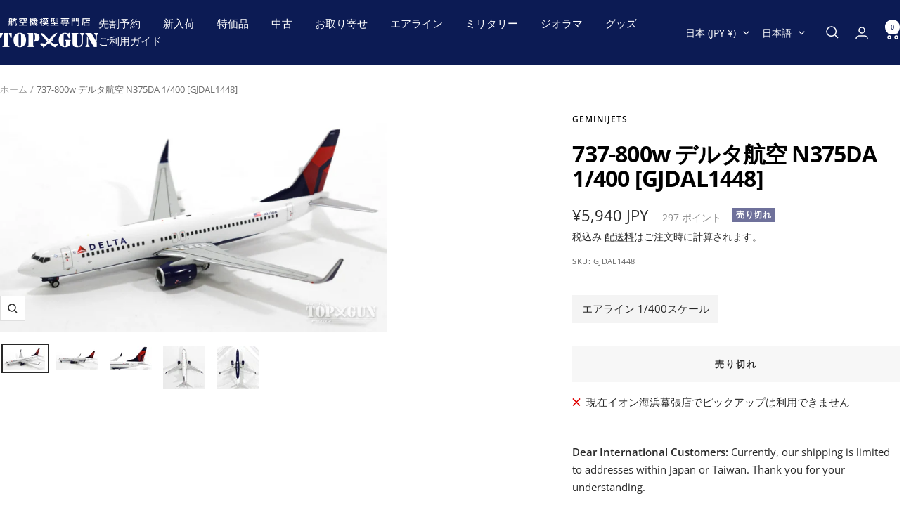

--- FILE ---
content_type: text/javascript; charset=utf-8
request_url: https://top-gun.jp/products/ti0143629.js
body_size: 412
content:
{"id":7852305744087,"title":"737-800w デルタ航空 N375DA 1\/400 [GJDAL1448]","handle":"ti0143629","description":"※モデルサイズ\u003cbr\u003e\r\n全長: 約9.9cm\u003cbr\u003e\r\n全幅: 約8.6cm\u003cbr\u003e\r\n\u003cbr\u003e\r\n●参考実機サイズ (B737-800)\u003cbr\u003e\r\n全長: 39.47m\u003cbr\u003e\r\n全幅: 34.3m","published_at":"2022-11-23T05:33:00+09:00","created_at":"2022-11-23T05:33:10+09:00","vendor":"GeminiJets","type":"","tags":["1\/400スケール","エアライン"],"price":594000,"price_min":594000,"price_max":594000,"available":false,"price_varies":false,"compare_at_price":594000,"compare_at_price_min":594000,"compare_at_price_max":594000,"compare_at_price_varies":false,"variants":[{"id":43500470304983,"title":"Default Title","option1":"Default Title","option2":null,"option3":null,"sku":"GJDAL1448","requires_shipping":true,"taxable":true,"featured_image":null,"available":false,"name":"737-800w デルタ航空 N375DA 1\/400 [GJDAL1448]","public_title":null,"options":["Default Title"],"price":594000,"weight":100,"compare_at_price":594000,"inventory_management":"shopify","barcode":"763116414481","requires_selling_plan":false,"selling_plan_allocations":[]}],"images":["\/\/cdn.shopify.com\/s\/files\/1\/0665\/3863\/5479\/products\/gjdal1448-1.jpg?v=1669149191","\/\/cdn.shopify.com\/s\/files\/1\/0665\/3863\/5479\/products\/gjdal1448-2.jpg?v=1669149191","\/\/cdn.shopify.com\/s\/files\/1\/0665\/3863\/5479\/products\/gjdal1448-3.jpg?v=1669149191","\/\/cdn.shopify.com\/s\/files\/1\/0665\/3863\/5479\/products\/gjdal1448-4.jpg?v=1669149191","\/\/cdn.shopify.com\/s\/files\/1\/0665\/3863\/5479\/products\/gjdal1448-5.jpg?v=1669149191"],"featured_image":"\/\/cdn.shopify.com\/s\/files\/1\/0665\/3863\/5479\/products\/gjdal1448-1.jpg?v=1669149191","options":[{"name":"Title","position":1,"values":["Default Title"]}],"url":"\/products\/ti0143629","media":[{"alt":null,"id":31034483572951,"position":1,"preview_image":{"aspect_ratio":1.776,"height":563,"width":1000,"src":"https:\/\/cdn.shopify.com\/s\/files\/1\/0665\/3863\/5479\/products\/gjdal1448-1.jpg?v=1669149191"},"aspect_ratio":1.776,"height":563,"media_type":"image","src":"https:\/\/cdn.shopify.com\/s\/files\/1\/0665\/3863\/5479\/products\/gjdal1448-1.jpg?v=1669149191","width":1000},{"alt":null,"id":31034483605719,"position":2,"preview_image":{"aspect_ratio":1.776,"height":563,"width":1000,"src":"https:\/\/cdn.shopify.com\/s\/files\/1\/0665\/3863\/5479\/products\/gjdal1448-2.jpg?v=1669149191"},"aspect_ratio":1.776,"height":563,"media_type":"image","src":"https:\/\/cdn.shopify.com\/s\/files\/1\/0665\/3863\/5479\/products\/gjdal1448-2.jpg?v=1669149191","width":1000},{"alt":null,"id":31034483638487,"position":3,"preview_image":{"aspect_ratio":1.776,"height":563,"width":1000,"src":"https:\/\/cdn.shopify.com\/s\/files\/1\/0665\/3863\/5479\/products\/gjdal1448-3.jpg?v=1669149191"},"aspect_ratio":1.776,"height":563,"media_type":"image","src":"https:\/\/cdn.shopify.com\/s\/files\/1\/0665\/3863\/5479\/products\/gjdal1448-3.jpg?v=1669149191","width":1000},{"alt":null,"id":31034483671255,"position":4,"preview_image":{"aspect_ratio":1.0,"height":800,"width":800,"src":"https:\/\/cdn.shopify.com\/s\/files\/1\/0665\/3863\/5479\/products\/gjdal1448-4.jpg?v=1669149191"},"aspect_ratio":1.0,"height":800,"media_type":"image","src":"https:\/\/cdn.shopify.com\/s\/files\/1\/0665\/3863\/5479\/products\/gjdal1448-4.jpg?v=1669149191","width":800},{"alt":null,"id":31034483704023,"position":5,"preview_image":{"aspect_ratio":1.0,"height":800,"width":800,"src":"https:\/\/cdn.shopify.com\/s\/files\/1\/0665\/3863\/5479\/products\/gjdal1448-5.jpg?v=1669149191"},"aspect_ratio":1.0,"height":800,"media_type":"image","src":"https:\/\/cdn.shopify.com\/s\/files\/1\/0665\/3863\/5479\/products\/gjdal1448-5.jpg?v=1669149191","width":800}],"requires_selling_plan":false,"selling_plan_groups":[]}